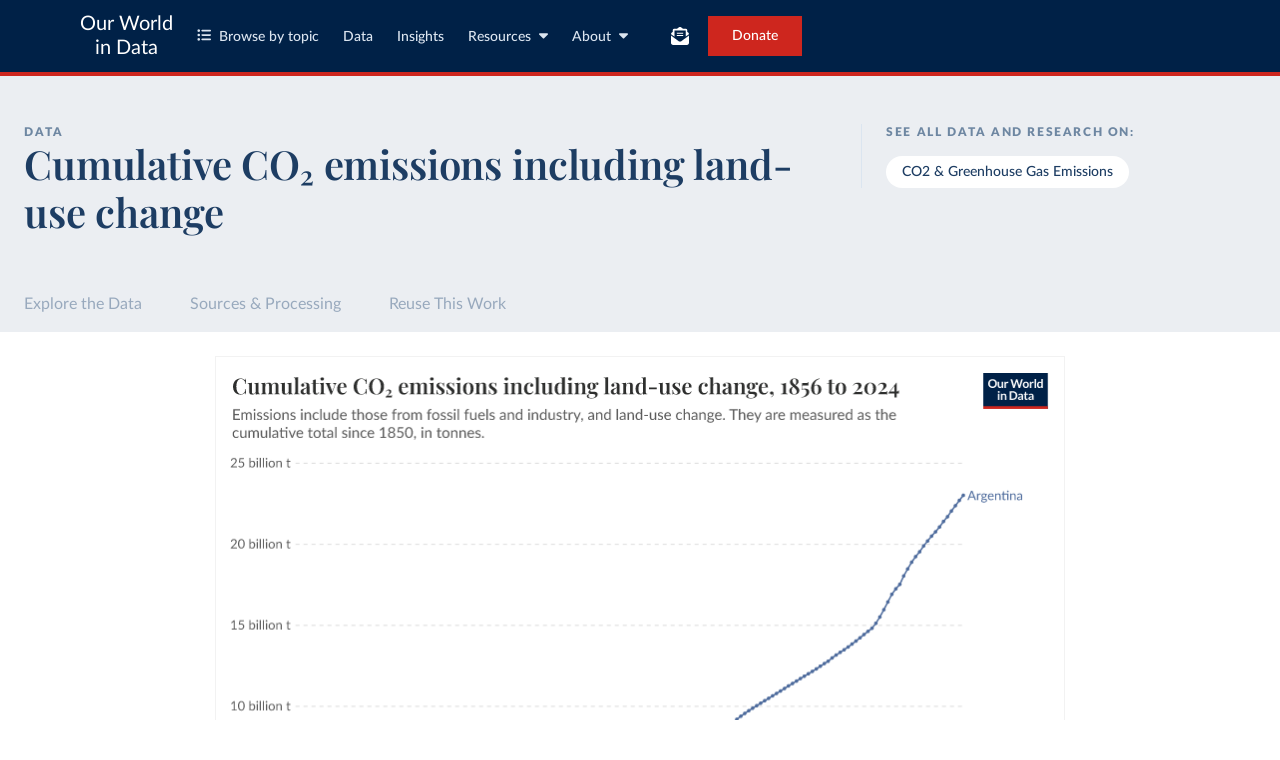

--- FILE ---
content_type: text/html; charset=utf-8
request_url: https://ourworldindata.org/grapher/cumulative-co2-including-land?tab=chart&country=ARG
body_size: 13958
content:
<!doctype html><html lang="en" class="js-disabled"><head><meta name="viewport" content="width=device-width, initial-scale=1, minimum-scale=1"/><title>Cumulative CO₂ emissions including land-use change - Our World in Data</title><meta name="description" content="Emissions include those from fossil fuels and industry, and land-use change. They are measured as the cumulative total since 1850, in tonnes."/><link rel="canonical" href="https://ourworldindata.org/grapher/cumulative-co2-including-land"/><link rel="alternate" type="application/atom+xml" href="/atom.xml" title="Atom feed for Our World in Data"/><link rel="archives" href="https://archive.ourworldindata.org/20251204-133459/grapher/cumulative-co2-including-land.html" title="Archived version of this chart as of 2025-12-04" data-archival-date="20251204-133459"/><link rel="apple-touch-icon" sizes="180x180" href="/apple-touch-icon.png"/><link rel="preload" href="/fonts/LatoLatin-Regular.woff2" as="font" type="font/woff2" crossorigin="anonymous"/><meta property="og:url" content="https://ourworldindata.org/grapher/cumulative-co2-including-land?tab=chart&country=ARG" /><meta property="og:title" content="Cumulative CO₂ emissions including land-use change"/><meta property="og:description" content="Emissions include those from fossil fuels and industry, and land-use change. They are measured as the cumulative total since 1850, in tonnes."/><meta property="og:image" content="https://ourworldindata.org/grapher/cumulative-co2-including-land.png?imType=og&tab=chart&country=ARG" /><meta property="og:site_name" content="Our World in Data"/><meta name="twitter:card" content="summary_large_image"/><meta name="twitter:site" content="@OurWorldInData"/><meta name="twitter:creator" content="@OurWorldInData"/><meta name="twitter:title" content="Cumulative CO₂ emissions including land-use change"/><meta name="twitter:description" content="Emissions include those from fossil fuels and industry, and land-use change. They are measured as the cumulative total since 1850, in tonnes."/><meta name="twitter:image" content="https://ourworldindata.org/grapher/cumulative-co2-including-land.png?imType=twitter&tab=chart&country=ARG" /><link rel="modulepreload" href="/assets/owid.mjs"/><link rel="preload" href="https://cdnjs.cloudflare.com/polyfill/v3/polyfill.min.js?version=4.8.0&amp;features=es2022,es2023" as="script" data-cloudflare-disable-early-hints="true"/><link rel="preload" href="/assets/owid.css" as="style"/><meta property="og:image:width" content="1200"/><meta property="og:image:height" content="628"/><link rel="preconnect" href="https://api.ourworldindata.org"/><link rel="preload" href="https://api.ourworldindata.org/v1/indicators/1119885.data.json" as="fetch" crossorigin="anonymous"/><link rel="preload" href="https://api.ourworldindata.org/v1/indicators/1119885.metadata.json" as="fetch" crossorigin="anonymous"/><link rel="preload" href="/fonts/PlayfairDisplayLatin-SemiBold.woff2" as="font" type="font/woff2" crossorigin="anonymous"/><link rel="stylesheet" href="/assets/owid.css"/><script>if (window != window.top) document.documentElement.classList.add('IsInIframe')</script><script>
function setJSEnabled(enabled) {
    var elem = window.document.documentElement;
    if (enabled) {
        elem.classList.remove("js-disabled");
        elem.classList.add("js-enabled");
    } else {
        elem.classList.remove("js-enabled");
        elem.classList.add("js-disabled");
    }
}
if ("noModule" in HTMLScriptElement.prototype) {
    setJSEnabled(true);
} else {
    setJSEnabled(false);
}
window.onerror = function (err, url) {
    var isOurSyntaxError = typeof err === "string" && err.indexOf("SyntaxError") > -1 && url.indexOf("https://ourworldindata.org") > -1;
    if (isOurSyntaxError) {
        console.error("Caught global syntax error", err, url);
        setJSEnabled(false);
    }
}</script><script>/* Prepare Google Tag Manager */
window.dataLayer = window.dataLayer || [];
function gtag(){dataLayer.push(arguments);}
gtag("consent","default",{"ad_storage":"denied","ad_user_data":"denied","ad_personalization":"denied","analytics_storage":"denied","wait_for_update":1000});
</script><script>/* Load Google Tag Manager */
(function(w,d,s,l,i){w[l]=w[l]||[];w[l].push({'gtm.start':
new Date().getTime(),event:'gtm.js'});var f=d.getElementsByTagName(s)[0],
j=d.createElement(s),dl=l!='dataLayer'?'&l='+l:'';j.async=true;j.src=
'https://www.googletagmanager.com/gtm.js?id='+i+dl;f.parentNode.insertBefore(j,f);
})(window,document,'script','dataLayer','GTM-N2D4V8S');</script></head><body class="DataPage"><header class="site-header"><div class="site-navigation-root"><div class="site-navigation"><div class="wrapper"><div class="site-navigation-bar"><div class="SiteNavigationToggle SiteNavigationToggle--mobile-menu hide-sm-up"><button aria-label="Toggle menu" class="SiteNavigationToggle__button"><svg aria-hidden="true" focusable="false" data-prefix="fas" data-icon="bars" class="svg-inline--fa fa-bars " role="img" xmlns="http://www.w3.org/2000/svg" viewBox="0 0 448 512"><path fill="currentColor" d="M0 96C0 78.3 14.3 64 32 64l384 0c17.7 0 32 14.3 32 32s-14.3 32-32 32L32 128C14.3 128 0 113.7 0 96zM0 256c0-17.7 14.3-32 32-32l384 0c17.7 0 32 14.3 32 32s-14.3 32-32 32L32 288c-17.7 0-32-14.3-32-32zM448 416c0 17.7-14.3 32-32 32L32 448c-17.7 0-32-14.3-32-32s14.3-32 32-32l384 0c17.7 0 32 14.3 32 32z"></path></svg></button></div><div class="site-logos"><div class="logo-owid"><a href="/">Our World<br/> in Data</a></div><div class="logos-wrapper"><a href="https://www.oxfordmartin.ox.ac.uk/global-development"><img src="/oms-logo.svg" alt="Oxford Martin School logo" loading="lazy" width="96" height="103"/></a><a href="https://www.ox.ac.uk/"><img src="/oxford-logo.svg" alt="University of Oxford logo" loading="lazy" width="96" height="103"/></a><a href="https://global-change-data-lab.org/"><img src="/gcdl-logo.svg" alt="Global Change Data Lab logo" loading="lazy" width="80" height="103"/></a></div></div><nav class="site-primary-links hide-sm-only"><ul><li><div class="SiteNavigationToggle topics"><button aria-label="Toggle topics menu" class="SiteNavigationToggle__button"><svg aria-hidden="true" focusable="false" data-prefix="fas" data-icon="list-ul" class="svg-inline--fa fa-list-ul " role="img" xmlns="http://www.w3.org/2000/svg" viewBox="0 0 512 512" style="margin-right:8px"><path fill="currentColor" d="M64 144a48 48 0 1 0 0-96 48 48 0 1 0 0 96zM192 64c-17.7 0-32 14.3-32 32s14.3 32 32 32l288 0c17.7 0 32-14.3 32-32s-14.3-32-32-32L192 64zm0 160c-17.7 0-32 14.3-32 32s14.3 32 32 32l288 0c17.7 0 32-14.3 32-32s-14.3-32-32-32l-288 0zm0 160c-17.7 0-32 14.3-32 32s14.3 32 32 32l288 0c17.7 0 32-14.3 32-32s-14.3-32-32-32l-288 0zM64 464a48 48 0 1 0 0-96 48 48 0 1 0 0 96zm48-208a48 48 0 1 0 -96 0 48 48 0 1 0 96 0z"></path></svg>Browse by topic</button></div></li><li><a href="/search">Data</a></li><li><a href="/data-insights">Insights</a></li><li class="with-relative-dropdown"><div class="SiteNavigationToggle"><button aria-label="Toggle resources menu" class="SiteNavigationToggle__button">Resources<svg aria-hidden="true" focusable="false" data-prefix="fas" data-icon="caret-down" class="svg-inline--fa fa-caret-down SiteNavigationToggle__caret" role="img" xmlns="http://www.w3.org/2000/svg" viewBox="0 0 320 512"><path fill="currentColor" d="M137.4 374.6c12.5 12.5 32.8 12.5 45.3 0l128-128c9.2-9.2 11.9-22.9 6.9-34.9s-16.6-19.8-29.6-19.8L32 192c-12.9 0-24.6 7.8-29.6 19.8s-2.2 25.7 6.9 34.9l128 128z"></path></svg></button></div></li><li class="with-relative-dropdown"><div class="SiteNavigationToggle"><button aria-label="Toggle about menu" class="SiteNavigationToggle__button">About<svg aria-hidden="true" focusable="false" data-prefix="fas" data-icon="caret-down" class="svg-inline--fa fa-caret-down SiteNavigationToggle__caret" role="img" xmlns="http://www.w3.org/2000/svg" viewBox="0 0 320 512"><path fill="currentColor" d="M137.4 374.6c12.5 12.5 32.8 12.5 45.3 0l128-128c9.2-9.2 11.9-22.9 6.9-34.9s-16.6-19.8-29.6-19.8L32 192c-12.9 0-24.6 7.8-29.6 19.8s-2.2 25.7 6.9 34.9l128 128z"></path></svg></button></div></li></ul></nav><div class="site-search-cta"><div class="SiteSearchNavigation"><div id="autocomplete"></div></div><div class="SiteNavigationToggle newsletter-subscription"><button aria-label="Toggle subscribe menu" class="SiteNavigationToggle__button"><span class="hide-lg-down">Subscribe</span><svg aria-hidden="true" focusable="false" data-prefix="fas" data-icon="envelope-open-text" class="svg-inline--fa fa-envelope-open-text hide-lg-up" role="img" xmlns="http://www.w3.org/2000/svg" viewBox="0 0 512 512"><path fill="currentColor" d="M215.4 96L144 96l-36.2 0L96 96l0 8.8L96 144l0 40.4 0 89L.2 202.5c1.6-18.1 10.9-34.9 25.7-45.8L48 140.3 48 96c0-26.5 21.5-48 48-48l76.6 0 49.9-36.9C232.2 3.9 243.9 0 256 0s23.8 3.9 33.5 11L339.4 48 416 48c26.5 0 48 21.5 48 48l0 44.3 22.1 16.4c14.8 10.9 24.1 27.7 25.7 45.8L416 273.4l0-89 0-40.4 0-39.2 0-8.8-11.8 0L368 96l-71.4 0-81.3 0zM0 448L0 242.1 217.6 403.3c11.1 8.2 24.6 12.7 38.4 12.7s27.3-4.4 38.4-12.7L512 242.1 512 448s0 0 0 0c0 35.3-28.7 64-64 64L64 512c-35.3 0-64-28.7-64-64c0 0 0 0 0 0zM176 160l160 0c8.8 0 16 7.2 16 16s-7.2 16-16 16l-160 0c-8.8 0-16-7.2-16-16s7.2-16 16-16zm0 64l160 0c8.8 0 16 7.2 16 16s-7.2 16-16 16l-160 0c-8.8 0-16-7.2-16-16s7.2-16 16-16z"></path></svg></button></div><a href="/donate" class="donate" data-track-note="header_navigation">Donate</a></div></div></div></div></div></header><main><script>window._OWID_DATAPAGEV2_PROPS = {"datapageData":{"status":"draft","title":{"title":"Cumulative CO₂ emissions including land-use change"},"descriptionShort":"Total cumulative emissions of carbon dioxide (CO₂), including land-use change, since the first year of available data, measured in tonnes.","topicTagsLinks":["CO2 & Greenhouse Gas Emissions"],"attributions":["Global Carbon Budget (2025)"],"descriptionKey":["This data is based on territorial emissions, meaning the emissions produced within a country's borders, but not those from imported goods. For example, emissions from imported steel are counted in the country where the steel is produced. To learn more and look at emissions adjusted for trade, read our article: [How do CO₂ emissions compare when we adjust for trade?](https://ourworldindata.org/consumption-based-co2)","Emissions from international aviation and shipping are not included in the data for any individual country or region. They are only counted in the global total."],"descriptionProcessing":"- Global emissions are converted from tonnes of carbon to tonnes of carbon dioxide (CO₂) using a factor of 3.664. This is the conversion factor [recommended by the Global Carbon Project](https://globalcarbonbudgetdata.org/downloads/jGJH0-data/Global+Carbon+Budget+v2024+Dataset+Descriptions.pdf). It reflects that one tonne of carbon, when fully oxidized, forms 3.664 tonnes of CO₂, based on the relative molecular weights of carbon and oxygen in CO₂.\n- Emissions from the 1991 Kuwaiti oil fires are included in Kuwait's emissions for that year.","owidProcessingLevel":"major","dateRange":"1850-2024","lastUpdated":"2025-11-13","nextUpdate":"2026-11-13","allCharts":[],"relatedResearch":[],"origins":[{"id":9002,"titleSnapshot":"Global Carbon Budget - Fossil CO2 emissions","title":"Global Carbon Budget","description":"The Global Carbon Budget was established by the Global Carbon Project (GCP) to track global carbon emissions and sinks.\n\nThis dataset makes it possible to assess whether countries are making progress toward the goals of the Paris Agreement and is widely recognized as the most comprehensive report of its kind.\n\nSince 2001, the GCP has published estimates of global and national fossil CO₂ emissions. Initially, these were simple republished data from other sources, but over time, refinements were made based on feedback and correction of inaccuracies.\n","producer":"Global Carbon Project","citationFull":"Andrew, R. M., & Peters, G. P. (2025). The Global Carbon Project's fossil CO2 emissions dataset (2025v15) [Data set]. Zenodo. https://doi.org/10.5281/zenodo.17417124\n\nThe data files of the Global Carbon Budget can be found at: https://globalcarbonbudget.org/carbonbudget/\n\nFor more details, see the original paper:\nFriedlingstein, P., O'Sullivan, M., Jones, M. W., Andrew, R. M., Bakker, D. C. E., Hauck, J., Landschützer, P., Le Quéré, C., Luijkx, I. T., Peters, G. P., Peters, W., Pongratz, J., Schwingshackl, C., Sitch, S., Canadell, J. G., Ciais, P., Jackson, R. B., Alin, S. R., Anthoni, P., Barbero, L., Bates, N. R., Becker, M., Bellouin, N., Decharme, B., Bopp, L., Brasika, I. B. M., Cadule, P., Chamberlain, M. A., Chandra, N., Chau, T.-T.-T., Chevallier, F., Chini, L. P., Cronin, M., Dou, X., Enyo, K., Evans, W., Falk, S., Feely, R. A., Feng, L., Ford, D. J., Gasser, T., Ghattas, J., Gkritzalis, T., Grassi, G., Gregor, L., Gruber, N., Gürses, Ö., Harris, I., Hefner, M., Heinke, J., Houghton, R. A., Hurtt, G. C., Iida, Y., Ilyina, T., Jacobson, A. R., Jain, A., Jarníková, T., Jersild, A., Jiang, F., Jin, Z., Joos, F., Kato, E., Keeling, R. F., Kennedy, D., Klein Goldewijk, K., Knauer, J., Korsbakken, J. I., Körtzinger, A., Lan, X., Lefèvre, N., Li, H., Liu, J., Liu, Z., Ma, L., Marland, G., Mayot, N., McGuire, P. C., McKinley, G. A., Meyer, G., Morgan, E. J., Munro, D. R., Nakaoka, S.-I., Niwa, Y., O'Brien, K. M., Olsen, A., Omar, A. M., Ono, T., Paulsen, M., Pierrot, D., Pocock, K., Poulter, B., Powis, C. M., Rehder, G., Resplandy, L., Robertson, E., Rödenbeck, C., Rosan, T. M., Schwinger, J., Séférian, R., Smallman, T. L., Smith, S. M., Sospedra-Alfonso, R., Sun, Q., Sutton, A. J., Sweeney, C., Takao, S., Tans, P. P., Tian, H., Tilbrook, B., Tsujino, H., Tubiello, F., van der Werf, G. R., van Ooijen, E., Wanninkhof, R., Watanabe, M., Wimart-Rousseau, C., Yang, D., Yang, X., Yuan, W., Yue, X., Zaehle, S., Zeng, J., and Zheng, B.: Global Carbon Budget 2023, Earth Syst. Sci. Data, 15, 5301-5369, https://doi.org/10.5194/essd-15-5301-2023, 2023.","attribution":"Global Carbon Budget (2025)","versionProducer":"v15","urlMain":"https://globalcarbonbudget.org/","dateAccessed":"2025-11-13","datePublished":"2025-11-13","license":{"url":"https://doi.org/10.5281/zenodo.5569234","name":"CC BY 4.0"}},{"id":9430,"titleSnapshot":"Global Carbon Budget - National emissions","title":"Global Carbon Budget","description":"The Global Carbon Budget was established by the Global Carbon Project (GCP) to track global carbon emissions and sinks.\n\nThis dataset makes it possible to assess whether countries are making progress toward the goals of the Paris Agreement and is widely recognized as the most comprehensive report of its kind.\n\nSince 2001, the GCP has published estimates of global and national fossil CO₂ emissions. Initially, these were simple republished data from other sources, but over time, refinements were made based on feedback and correction of inaccuracies.\n","producer":"Global Carbon Project","citationFull":"Andrew, R. M., & Peters, G. P. (2025). The Global Carbon Project's fossil CO2 emissions dataset (2025v15) [Data set]. Zenodo. https://doi.org/10.5281/zenodo.17417124\n\nThe data files of the Global Carbon Budget can be found at: https://globalcarbonbudget.org/carbonbudget/\n\nFriedlingstein, P., O'Sullivan, M., Jones, M. W., Andrew, R. M., Hauck, J., Landschützer, P., Le Quéré, C., Li, H., Luijkx, I. T., Olsen, A., Peters, G. P., Peters, W., Pongratz, J., Schwingshackl, C., Sitch, S., Canadell, J. G., Ciais, P., Jackson, R. B., Alin, S. R., Arneth, A., Arora, V., Bates, N. R., Becker, M., Bellouin, N., Berghoff, C. F., Bittig, H. C., Bopp, L., Cadule, P., Campbell, K., Chamberlain, M. A., Chandra, N., Chevallier, F., Chini, L. P., Colligan, T., Decayeux, J., Djeutchouang, L. M., Dou, X., Duran Rojas, C., Enyo, K., Evans, W., Fay, A. R., Feely, R. A., Ford, D. J., Foster, A., Gasser, T., Gehlen, M., Gkritzalis, T., Grassi, G., Gregor, L., Gruber, N., Gürses, Ö., Harris, I., Hefner, M., Heinke, J., Hurtt, G. C., Iida, Y., Ilyina, T., Jacobson, A. R., Jain, A. K., Jarníková, T., Jersild, A., Jiang, F., Jin, Z., Kato, E., Keeling, R. F., Klein Goldewijk, K., Knauer, J., Korsbakken, J. I., Lan, X., Lauvset, S. K., Lefèvre, N., Liu, Z., Liu, J., Ma, L., Maksyutov, S., Marland, G., Mayot, N., McGuire, P. C., Metzl, N., Monacci, N. M., Morgan, E. J., Nakaoka, S.-I., Neill, C., Niwa, Y., Nützel, T., Olivier, L., Ono, T., Palmer, P. I., Pierrot, D., Qin, Z., Resplandy, L., Roobaert, A., Rosan, T. M., Rödenbeck, C., Schwinger, J., Smallman, T. L., Smith, S. M., Sospedra-Alfonso, R., Steinhoff, T., Sun, Q., Sutton, A. J., Séférian, R., Takao, S., Tatebe, H., Tian, H., Tilbrook, B., Torres, O., Tourigny, E., Tsujino, H., Tubiello, F., van der Werf, G., Wanninkhof, R., Wang, X., Yang, D., Yang, X., Yu, Z., Yuan, W., Yue, X., Zaehle, S., Zeng, N., and Zeng, J.: Global Carbon Budget 2024, Earth Syst. Sci. Data, 17, 965-1039, https://doi.org/10.5194/essd-17-965-2025, 2025.","attribution":"Global Carbon Budget (2025)","versionProducer":"v15","urlMain":"https://globalcarbonbudget.org/","dateAccessed":"2025-11-13","datePublished":"2025-11-13","license":{"url":"https://www.icos-cp.eu/data-services/about-data-portal/data-license","name":"CC BY 4.0"}},{"id":9431,"titleSnapshot":"Global Carbon Budget - Land-use change emissions","title":"Global Carbon Budget","description":"The Global Carbon Budget was established by the Global Carbon Project (GCP) to track global carbon emissions and sinks.\n\nThis dataset makes it possible to assess whether countries are making progress toward the goals of the Paris Agreement and is widely recognized as the most comprehensive report of its kind.\n\nSince 2001, the GCP has published estimates of global and national fossil CO₂ emissions. Initially, these were simple republished data from other sources, but over time, refinements were made based on feedback and correction of inaccuracies.\n","producer":"Global Carbon Project","citationFull":"Andrew, R. M., & Peters, G. P. (2025). The Global Carbon Project's fossil CO2 emissions dataset (2025v15) [Data set]. Zenodo. https://doi.org/10.5281/zenodo.17417124\n\nThe data files of the Global Carbon Budget can be found at: https://globalcarbonbudget.org/carbonbudget/\n\nFriedlingstein, P., O'Sullivan, M., Jones, M. W., Andrew, R. M., Hauck, J., Landschützer, P., Le Quéré, C., Li, H., Luijkx, I. T., Olsen, A., Peters, G. P., Peters, W., Pongratz, J., Schwingshackl, C., Sitch, S., Canadell, J. G., Ciais, P., Jackson, R. B., Alin, S. R., Arneth, A., Arora, V., Bates, N. R., Becker, M., Bellouin, N., Berghoff, C. F., Bittig, H. C., Bopp, L., Cadule, P., Campbell, K., Chamberlain, M. A., Chandra, N., Chevallier, F., Chini, L. P., Colligan, T., Decayeux, J., Djeutchouang, L. M., Dou, X., Duran Rojas, C., Enyo, K., Evans, W., Fay, A. R., Feely, R. A., Ford, D. J., Foster, A., Gasser, T., Gehlen, M., Gkritzalis, T., Grassi, G., Gregor, L., Gruber, N., Gürses, Ö., Harris, I., Hefner, M., Heinke, J., Hurtt, G. C., Iida, Y., Ilyina, T., Jacobson, A. R., Jain, A. K., Jarníková, T., Jersild, A., Jiang, F., Jin, Z., Kato, E., Keeling, R. F., Klein Goldewijk, K., Knauer, J., Korsbakken, J. I., Lan, X., Lauvset, S. K., Lefèvre, N., Liu, Z., Liu, J., Ma, L., Maksyutov, S., Marland, G., Mayot, N., McGuire, P. C., Metzl, N., Monacci, N. M., Morgan, E. J., Nakaoka, S.-I., Neill, C., Niwa, Y., Nützel, T., Olivier, L., Ono, T., Palmer, P. I., Pierrot, D., Qin, Z., Resplandy, L., Roobaert, A., Rosan, T. M., Rödenbeck, C., Schwinger, J., Smallman, T. L., Smith, S. M., Sospedra-Alfonso, R., Steinhoff, T., Sun, Q., Sutton, A. J., Séférian, R., Takao, S., Tatebe, H., Tian, H., Tilbrook, B., Torres, O., Tourigny, E., Tsujino, H., Tubiello, F., van der Werf, G., Wanninkhof, R., Wang, X., Yang, D., Yang, X., Yu, Z., Yuan, W., Yue, X., Zaehle, S., Zeng, N., and Zeng, J.: Global Carbon Budget 2024, Earth Syst. Sci. Data, 17, 965-1039, https://doi.org/10.5194/essd-17-965-2025, 2025.","attribution":"Global Carbon Budget (2025)","versionProducer":"v15","urlMain":"https://globalcarbonbudget.org/","dateAccessed":"2025-11-13","datePublished":"2025-11-13","license":{"url":"https://www.icos-cp.eu/data-services/about-data-portal/data-license","name":"CC BY 4.0"}},{"id":9432,"titleSnapshot":"Global Carbon Budget - Global emissions","title":"Global Carbon Budget","description":"The Global Carbon Budget was established by the Global Carbon Project (GCP) to track global carbon emissions and sinks.\n\nThis dataset makes it possible to assess whether countries are making progress toward the goals of the Paris Agreement and is widely recognized as the most comprehensive report of its kind.\n\nSince 2001, the GCP has published estimates of global and national fossil CO₂ emissions. Initially, these were simple republished data from other sources, but over time, refinements were made based on feedback and correction of inaccuracies.\n","producer":"Global Carbon Project","citationFull":"Andrew, R. M., & Peters, G. P. (2025). The Global Carbon Project's fossil CO2 emissions dataset (2025v15) [Data set]. Zenodo. https://doi.org/10.5281/zenodo.17417124\n\nThe data files of the Global Carbon Budget can be found at: https://globalcarbonbudget.org/carbonbudget/\n\nFriedlingstein, P., O'Sullivan, M., Jones, M. W., Andrew, R. M., Hauck, J., Landschützer, P., Le Quéré, C., Li, H., Luijkx, I. T., Olsen, A., Peters, G. P., Peters, W., Pongratz, J., Schwingshackl, C., Sitch, S., Canadell, J. G., Ciais, P., Jackson, R. B., Alin, S. R., Arneth, A., Arora, V., Bates, N. R., Becker, M., Bellouin, N., Berghoff, C. F., Bittig, H. C., Bopp, L., Cadule, P., Campbell, K., Chamberlain, M. A., Chandra, N., Chevallier, F., Chini, L. P., Colligan, T., Decayeux, J., Djeutchouang, L. M., Dou, X., Duran Rojas, C., Enyo, K., Evans, W., Fay, A. R., Feely, R. A., Ford, D. J., Foster, A., Gasser, T., Gehlen, M., Gkritzalis, T., Grassi, G., Gregor, L., Gruber, N., Gürses, Ö., Harris, I., Hefner, M., Heinke, J., Hurtt, G. C., Iida, Y., Ilyina, T., Jacobson, A. R., Jain, A. K., Jarníková, T., Jersild, A., Jiang, F., Jin, Z., Kato, E., Keeling, R. F., Klein Goldewijk, K., Knauer, J., Korsbakken, J. I., Lan, X., Lauvset, S. K., Lefèvre, N., Liu, Z., Liu, J., Ma, L., Maksyutov, S., Marland, G., Mayot, N., McGuire, P. C., Metzl, N., Monacci, N. M., Morgan, E. J., Nakaoka, S.-I., Neill, C., Niwa, Y., Nützel, T., Olivier, L., Ono, T., Palmer, P. I., Pierrot, D., Qin, Z., Resplandy, L., Roobaert, A., Rosan, T. M., Rödenbeck, C., Schwinger, J., Smallman, T. L., Smith, S. M., Sospedra-Alfonso, R., Steinhoff, T., Sun, Q., Sutton, A. J., Séférian, R., Takao, S., Tatebe, H., Tian, H., Tilbrook, B., Torres, O., Tourigny, E., Tsujino, H., Tubiello, F., van der Werf, G., Wanninkhof, R., Wang, X., Yang, D., Yang, X., Yu, Z., Yuan, W., Yue, X., Zaehle, S., Zeng, N., and Zeng, J.: Global Carbon Budget 2024, Earth Syst. Sci. Data, 17, 965-1039, https://doi.org/10.5194/essd-17-965-2025, 2025.","attribution":"Global Carbon Budget (2025)","versionProducer":"v15","urlMain":"https://globalcarbonbudget.org/","dateAccessed":"2025-11-13","datePublished":"2025-11-13","license":{"url":"https://www.icos-cp.eu/data-services/about-data-portal/data-license","name":"CC BY 4.0"}}],"chartConfig":{"id":6273,"map":{"colorScale":{"baseColorScheme":"YlOrBr","binningStrategy":"manual","customNumericColors":["#8abcc3",null,null,null,null,null,null],"customNumericValues":[0,0,1000000000,3000000000,10000000000,30000000000,100000000000,300000000000,0],"customNumericColorsActive":true}},"tab":"map","note":"Emissions from land-use change can be positive or negative depending on whether carbon is emitted or sequestered.","slug":"cumulative-co2-including-land","title":"Cumulative CO₂ emissions including land-use change","yAxis":{"min":0},"$schema":"https://files.ourworldindata.org/schemas/grapher-schema.009.json","version":16,"subtitle":"Emissions include those from [fossil fuels and industry](#dod:fossilemissions), and [land-use change](#dod:land-use-change-emissions). They are measured as the cumulative total since 1850, in tonnes.","hasMapTab":true,"originUrl":"/co2-and-greenhouse-gas-emissions","dimensions":[{"property":"y","variableId":1119885}],"isPublished":true,"selectedEntityNames":["United States","United Kingdom","European Union (27)","China","India"]},"unit":"tonnes","primaryTopic":{"topicTag":"CO2 & Greenhouse Gas Emissions","citation":"Hannah Ritchie, Pablo Rosado, and Max Roser (2023) - “CO₂ and Greenhouse Gas Emissions”"},"hasDataInsights":true},"faqEntries":{"faqs":[]},"canonicalUrl":"https://ourworldindata.org/grapher/cumulative-co2-including-land","tagToSlugMap":{"CO2 & Greenhouse Gas Emissions":"co2-and-greenhouse-gas-emissions"},"imageMetadata":{}}</script><div id="owid-datapageJson-root"><div class="DataPageContent__grapher-for-embed"><div class="GrapherWithFallback full-width-on-mobile"><figure class="grapherPreview GrapherWithFallback__fallback"><picture data-owid-populate-url-params="true"><source id="grapher-preview-source" srcSet="/grapher/cumulative-co2-including-land.png?tab=chart&country=ARG&imWidth=850 850w, /grapher/cumulative-co2-including-land.png?tab=chart&country=ARG&imWidth=1700 1700w" sizes="(max-width: 850px) 100vw, 850px" /><img class="GrapherImage" src="/grapher/cumulative-co2-including-land.png?tab=chart&country=ARG" width="850" height="600" loading="lazy" /></picture></figure></div></div><div class="DataPageContent grid grid-cols-12-full-width"><div class="bg-blue-10 span-cols-14"><div class="header__wrapper grid grid-cols-12-full-width"><div class="header__left col-start-2 span-cols-8 col-sm-start-2 span-sm-cols-12"><div class="header__supertitle">Data</div><h1 class="header__title">Cumulative CO₂ emissions including land-use change</h1><div class="header__source"></div></div><div class="header__right col-start-10 span-cols-4 col-sm-start-2 span-sm-cols-12"><div class="topic-tags__label">See all data and research on:</div><div class="topic-tags"><a class="topic-tag" href="/co2-and-greenhouse-gas-emissions">CO2 &amp; Greenhouse Gas Emissions</a></div></div></div></div><nav class="sticky-nav sticky-nav--dark span-cols-14 grid grid-cols-12-full-width"><style>
                    [id] {
                         scroll-margin-top:70px;
                    }
                    .wp-sticky-container {
                        top: 70px;
                    }</style><ul class="sticky-nav-container span-cols-12 col-start-2"><li><a tabindex="0" class="" href="#explore-the-data">Explore the Data</a></li><li><a tabindex="0" class="" href="#sources-and-processing">Sources &amp; Processing</a></li><li><a tabindex="0" class="" href="#reuse-this-work">Reuse This Work</a></li></ul></nav><div class="span-cols-14 grid grid-cols-12-full-width full-width--border"><div class="chart-key-info col-start-2 span-cols-12"><div class="GrapherWithFallback full-width-on-mobile" id="explore-the-data"><figure class="grapherPreview GrapherWithFallback__fallback"><picture data-owid-populate-url-params="true"><source id="grapher-preview-source" srcSet="/grapher/cumulative-co2-including-land.png?tab=chart&country=ARG&imWidth=850 850w, /grapher/cumulative-co2-including-land.png?tab=chart&country=ARG&imWidth=1700 1700w" sizes="(max-width: 850px) 100vw, 850px" /><img class="GrapherImage" src="/grapher/cumulative-co2-including-land.png?tab=chart&country=ARG" width="850" height="600" loading="lazy" /></picture></figure></div><div class="grid exp-data-page-insight-btns-2--treat00--show"><div class="insight-links__items span-cols-4 span-lg-cols-4 span-sm-cols-12"><a href="#about-this-data" class="owid-btn owid-btn--solid-blue" data-track-note="btn_click__about_the_data"><span>Data sources and processing</span><svg aria-hidden="true" focusable="false" data-prefix="fas" data-icon="arrow-down" class="svg-inline--fa fa-arrow-down owid-btn--icon-right" role="img" xmlns="http://www.w3.org/2000/svg" viewBox="0 0 384 512"><path fill="currentColor" d="M169.4 470.6c12.5 12.5 32.8 12.5 45.3 0l160-160c12.5-12.5 12.5-32.8 0-45.3s-32.8-12.5-45.3 0L224 370.8 224 64c0-17.7-14.3-32-32-32s-32 14.3-32 32l0 306.7L54.6 265.4c-12.5-12.5-32.8-12.5-45.3 0s-12.5 32.8 0 45.3l160 160z"></path></svg></a></div></div><div class="grid exp-data-page-insight-btns-2--treat10--show"><div class="insight-links__items span-cols-4 span-lg-cols-4 span-sm-cols-12"><a href="/data-insights?topic=CO2+%26+Greenhouse+Gas+Emissions" class="owid-btn owid-btn--solid-blue" data-track-note="btn_click__insights"><span>Insights about this data</span><svg aria-hidden="true" focusable="false" data-prefix="fas" data-icon="arrow-right" class="svg-inline--fa fa-arrow-right owid-btn--icon-right" role="img" xmlns="http://www.w3.org/2000/svg" viewBox="0 0 448 512"><path fill="currentColor" d="M438.6 278.6c12.5-12.5 12.5-32.8 0-45.3l-160-160c-12.5-12.5-32.8-12.5-45.3 0s-12.5 32.8 0 45.3L338.8 224 32 224c-17.7 0-32 14.3-32 32s14.3 32 32 32l306.7 0L233.4 393.4c-12.5 12.5-12.5 32.8 0 45.3s32.8 12.5 45.3 0l160-160z"></path></svg></a></div></div><div class="grid exp-data-page-insight-btns-2--treat01--show"><div class="insight-links__items span-cols-4 span-lg-cols-4 span-sm-cols-12"><a href="#about-this-data" class="owid-btn owid-btn--solid-blue" data-track-note="btn_click__about_the_data"><span>Data sources and processing</span><svg aria-hidden="true" focusable="false" data-prefix="fas" data-icon="arrow-down" class="svg-inline--fa fa-arrow-down owid-btn--icon-right" role="img" xmlns="http://www.w3.org/2000/svg" viewBox="0 0 384 512"><path fill="currentColor" d="M169.4 470.6c12.5 12.5 32.8 12.5 45.3 0l160-160c12.5-12.5 12.5-32.8 0-45.3s-32.8-12.5-45.3 0L224 370.8 224 64c0-17.7-14.3-32-32-32s-32 14.3-32 32l0 306.7L54.6 265.4c-12.5-12.5-32.8-12.5-45.3 0s-12.5 32.8 0 45.3l160 160z"></path></svg></a><a href="#research-and-writing" class="owid-btn owid-btn--solid-blue" data-track-note="btn_click__research_and_writing"><span>Related articles</span><svg aria-hidden="true" focusable="false" data-prefix="fas" data-icon="arrow-down" class="svg-inline--fa fa-arrow-down owid-btn--icon-right" role="img" xmlns="http://www.w3.org/2000/svg" viewBox="0 0 384 512"><path fill="currentColor" d="M169.4 470.6c12.5 12.5 32.8 12.5 45.3 0l160-160c12.5-12.5 12.5-32.8 0-45.3s-32.8-12.5-45.3 0L224 370.8 224 64c0-17.7-14.3-32-32-32s-32 14.3-32 32l0 306.7L54.6 265.4c-12.5-12.5-32.8-12.5-45.3 0s-12.5 32.8 0 45.3l160 160z"></path></svg></a><a href="#all-charts" class="owid-btn owid-btn--solid-blue" data-track-note="btn_click__related_charts"><span>Related charts</span><svg aria-hidden="true" focusable="false" data-prefix="fas" data-icon="arrow-down" class="svg-inline--fa fa-arrow-down owid-btn--icon-right" role="img" xmlns="http://www.w3.org/2000/svg" viewBox="0 0 384 512"><path fill="currentColor" d="M169.4 470.6c12.5 12.5 32.8 12.5 45.3 0l160-160c12.5-12.5 12.5-32.8 0-45.3s-32.8-12.5-45.3 0L224 370.8 224 64c0-17.7-14.3-32-32-32s-32 14.3-32 32l0 306.7L54.6 265.4c-12.5-12.5-32.8-12.5-45.3 0s-12.5 32.8 0 45.3l160 160z"></path></svg></a></div></div><div class="grid exp-data-page-insight-btns-2--treat11--show"><div class="insight-links__items span-cols-4 span-lg-cols-4 span-sm-cols-12"><a href="/data-insights?topic=CO2+%26+Greenhouse+Gas+Emissions" class="owid-btn owid-btn--solid-blue" data-track-note="btn_click__insights"><span>Insights about this data</span><svg aria-hidden="true" focusable="false" data-prefix="fas" data-icon="arrow-right" class="svg-inline--fa fa-arrow-right owid-btn--icon-right" role="img" xmlns="http://www.w3.org/2000/svg" viewBox="0 0 448 512"><path fill="currentColor" d="M438.6 278.6c12.5-12.5 12.5-32.8 0-45.3l-160-160c-12.5-12.5-32.8-12.5-45.3 0s-12.5 32.8 0 45.3L338.8 224 32 224c-17.7 0-32 14.3-32 32s14.3 32 32 32l306.7 0L233.4 393.4c-12.5 12.5-12.5 32.8 0 45.3s32.8 12.5 45.3 0l160-160z"></path></svg></a><a href="#research-and-writing" class="owid-btn owid-btn--solid-blue" data-track-note="btn_click__research_and_writing"><span>Related articles</span><svg aria-hidden="true" focusable="false" data-prefix="fas" data-icon="arrow-down" class="svg-inline--fa fa-arrow-down owid-btn--icon-right" role="img" xmlns="http://www.w3.org/2000/svg" viewBox="0 0 384 512"><path fill="currentColor" d="M169.4 470.6c12.5 12.5 32.8 12.5 45.3 0l160-160c12.5-12.5 12.5-32.8 0-45.3s-32.8-12.5-45.3 0L224 370.8 224 64c0-17.7-14.3-32-32-32s-32 14.3-32 32l0 306.7L54.6 265.4c-12.5-12.5-32.8-12.5-45.3 0s-12.5 32.8 0 45.3l160 160z"></path></svg></a><a href="#all-charts" class="owid-btn owid-btn--solid-blue" data-track-note="btn_click__related_charts"><span>Related charts</span><svg aria-hidden="true" focusable="false" data-prefix="fas" data-icon="arrow-down" class="svg-inline--fa fa-arrow-down owid-btn--icon-right" role="img" xmlns="http://www.w3.org/2000/svg" viewBox="0 0 384 512"><path fill="currentColor" d="M169.4 470.6c12.5 12.5 32.8 12.5 45.3 0l160-160c12.5-12.5 12.5-32.8 0-45.3s-32.8-12.5-45.3 0L224 370.8 224 64c0-17.7-14.3-32-32-32s-32 14.3-32 32l0 306.7L54.6 265.4c-12.5-12.5-32.8-12.5-45.3 0s-12.5 32.8 0 45.3l160 160z"></path></svg></a></div></div><div class="wrapper-about-this-data grid grid-cols-12 exp-data-page-insight-btns-2--control1--hide exp-data-page-insight-btns-2--treat00--hide exp-data-page-insight-btns-2--treat10--hide exp-data-page-insight-btns-2--treat01--hide exp-data-page-insight-btns-2--treat11--hide exp-data-page-insight-btns-2--treat20--hide exp-data-page-insight-btns-2--treat21--hide"><h2 id="about-this-data" class="key-info__title span-cols-12">What you should know about this indicator</h2><div class="col-start-1 span-cols-8 span-lg-cols-7 span-sm-cols-12"><div class="key-info__content"><div class="key-info__key-description"><ul><li>This data is based on territorial emissions, meaning the emissions produced within a country&#x27;s borders, but not those from imported goods. For example, emissions from imported steel are counted in the country where the steel is produced. To learn more and look at emissions adjusted for trade, read our article: <a href="https://ourworldindata.org/consumption-based-co2">How do CO₂ emissions compare when we adjust for trade?</a></li><li>Emissions from international aviation and shipping are not included in the data for any individual country or region. They are only counted in the global total.</li></ul></div><div class="key-info__expandable-descriptions"></div></div></div><div class="key-info__right span-cols-4 span-lg-cols-5 span-sm-cols-12"><div class="key-data-block grid grid-cols-4 grid-sm-cols-12"><div class="key-data span-cols-4 span-sm-cols-12"><div class="key-data-description-short__title">Cumulative CO₂ emissions including land-use change</div><div class="key-data-description-short__title-fragments"></div><div>Total cumulative emissions of carbon dioxide (CO₂), including land-use change, since the first year of available data, measured in tonnes.</div></div><div class="key-data span-cols-4 span-sm-cols-12"><div class="key-data__title">Source</div><div>Global Carbon Budget (2025)<!-- --> – <a href="#sources-and-processing">with major processing</a> <!-- -->by Our World in Data</div></div><div class="key-data span-cols-2 span-sm-cols-6"><div class="key-data__title">Last updated</div><div>November 13, 2025</div></div><div class="key-data span-cols-2 span-sm-cols-6"><div class="key-data__title">Next expected update</div><div>November 2026</div></div><div class="key-data span-cols-2 span-sm-cols-6"><div class="key-data__title">Date range</div><div>1850–2024</div></div><div class="key-data span-cols-2 span-sm-cols-6"><div class="key-data__title">Unit</div><div>tonnes</div></div></div></div></div></div></div><div class="col-start-2 span-cols-12"></div><div class="col-start-2 span-cols-12"><div class="wrapper-about-this-data grid grid-cols-12 exp-data-page-insight-btns-2--control1--show exp-data-page-insight-btns-2--treat00--show exp-data-page-insight-btns-2--treat10--show exp-data-page-insight-btns-2--treat01--show exp-data-page-insight-btns-2--treat11--show exp-data-page-insight-btns-2--treat20--show exp-data-page-insight-btns-2--treat21--show"><h2 id="" class="key-info__title span-cols-12">What you should know about this indicator</h2><div class="col-start-1 span-cols-8 span-lg-cols-7 span-sm-cols-12"><div class="key-info__content"><div class="key-info__key-description"><ul><li>This data is based on territorial emissions, meaning the emissions produced within a country&#x27;s borders, but not those from imported goods. For example, emissions from imported steel are counted in the country where the steel is produced. To learn more and look at emissions adjusted for trade, read our article: <a href="https://ourworldindata.org/consumption-based-co2">How do CO₂ emissions compare when we adjust for trade?</a></li><li>Emissions from international aviation and shipping are not included in the data for any individual country or region. They are only counted in the global total.</li></ul></div><div class="key-info__expandable-descriptions"></div></div></div><div class="key-info__right span-cols-4 span-lg-cols-5 span-sm-cols-12"><div class="key-data-block grid grid-cols-4 grid-sm-cols-12"><div class="key-data span-cols-4 span-sm-cols-12"><div class="key-data-description-short__title">Cumulative CO₂ emissions including land-use change</div><div class="key-data-description-short__title-fragments"></div><div>Total cumulative emissions of carbon dioxide (CO₂), including land-use change, since the first year of available data, measured in tonnes.</div></div><div class="key-data span-cols-4 span-sm-cols-12"><div class="key-data__title">Source</div><div>Global Carbon Budget (2025)<!-- --> – <a href="#sources-and-processing">with major processing</a> <!-- -->by Our World in Data</div></div><div class="key-data span-cols-2 span-sm-cols-6"><div class="key-data__title">Last updated</div><div>November 13, 2025</div></div><div class="key-data span-cols-2 span-sm-cols-6"><div class="key-data__title">Next expected update</div><div>November 2026</div></div><div class="key-data span-cols-2 span-sm-cols-6"><div class="key-data__title">Date range</div><div>1850–2024</div></div><div class="key-data span-cols-2 span-sm-cols-6"><div class="key-data__title">Unit</div><div>tonnes</div></div></div></div></div></div><div class="MetadataSection span-cols-14 grid grid-cols-12-full-width"><div class="col-start-2 span-cols-12"><div class="section-wrapper grid"><h2 class="data-sources-processing__title span-cols-2 span-lg-cols-3 col-md-start-2 span-md-cols-10 col-sm-start-1 span-sm-cols-12" id="sources-and-processing">Sources and processing</h2><div class="data-sources grid span-cols-12"><h3 class="data-sources__heading span-cols-2 span-lg-cols-3 col-md-start-2 span-md-cols-10 col-sm-start-1 span-sm-cols-12">This data is based on the following sources</h3><div class="col-start-4 span-cols-6 col-lg-start-5 span-lg-cols-7 col-md-start-2 span-md-cols-10 col-sm-start-1 span-sm-cols-12"><div class="indicator-sources indicator-sources--single"><details class="ExpandableToggle ExpandableToggle--teaser"><summary class="ExpandableToggle__container"><div class="ExpandableToggle__button"><div><h4 class="ExpandableToggle__title">Global Carbon Project – Global Carbon Budget</h4></div><svg aria-hidden="true" focusable="false" data-prefix="fas" data-icon="plus" class="svg-inline--fa fa-plus ExpandableToggle__icon ExpandableToggle__icon--expand" role="img" xmlns="http://www.w3.org/2000/svg" viewBox="0 0 448 512"><path fill="currentColor" d="M256 80c0-17.7-14.3-32-32-32s-32 14.3-32 32l0 144L48 224c-17.7 0-32 14.3-32 32s14.3 32 32 32l144 0 0 144c0 17.7 14.3 32 32 32s32-14.3 32-32l0-144 144 0c17.7 0 32-14.3 32-32s-14.3-32-32-32l-144 0 0-144z"></path></svg><svg aria-hidden="true" focusable="false" data-prefix="fas" data-icon="minus" class="svg-inline--fa fa-minus ExpandableToggle__icon ExpandableToggle__icon--collapse" role="img" xmlns="http://www.w3.org/2000/svg" viewBox="0 0 448 512"><path fill="currentColor" d="M432 256c0 17.7-14.3 32-32 32L48 288c-17.7 0-32-14.3-32-32s14.3-32 32-32l352 0c17.7 0 32 14.3 32 32z"></path></svg></div><div class="ExpandableToggle__teaser" inert=""><div class="source"><div class="description"><p>The Global Carbon Budget was established by the Global Carbon Project (GCP) to track global carbon emissions and sinks.</p>
<p>This dataset makes it possible to assess whether countries are making progress toward the goals of the Paris Agreement and is widely recognized as the most comprehensive report of its kind.</p>
<p>Since 2001, the GCP has published estimates of global and national fossil CO₂ emissions. Initially, these were simple republished data from other sources, but over time, refinements were made based on feedback and correction of inaccuracies.</p></div><div class="source-key-data-blocks"><div class="source-key-data"><div class="source-key-data__title">Retrieved on</div><div class="source-key-data__content">November 13, 2025</div></div><div class="source-key-data"><div class="source-key-data__title">Retrieved from</div><div class="source-key-data__content"><span><a href="https://globalcarbonbudget.org/">https://globalcarbonbudget.org/</a></span></div></div><div class="source-key-data source-key-data-citation source-key-data--span-2"><div class="source-key-data__title">Citation</div><div class="source-key-data__content">This is the citation of the original data obtained from the source, prior to any processing or adaptation by Our World in Data.<!-- --> <!-- -->To cite data downloaded from this page, please use the suggested citation given in<!-- --> <a href="#reuse-this-work">Reuse This Work</a> <!-- -->below.<div class="wp-code-snippet wp-code-snippet--light"><pre class="wp-block-code"><code class="wp-code-snippet__code">Andrew, R. M., &amp; Peters, G. P. (2025). The Global Carbon Project&#x27;s fossil CO2 emissions dataset (2025v15) [Data set]. Zenodo. <a href="https://doi.org/10.5281/zenodo.17417124">https://doi.org/10.5281/zenodo.17417124</a>
<!-- -->The data files of the Global Carbon Budget can be found at: <a href="https://globalcarbonbudget.org/carbonbudget/">https://globalcarbonbudget.org/carbonbudget/</a>
<!-- -->For more details, see the original paper:
Friedlingstein, P., O&#x27;Sullivan, M., Jones, M. W., Andrew, R. M., Bakker, D. C. E., Hauck, J., Landschützer, P., Le Quéré, C., Luijkx, I. T., Peters, G. P., Peters, W., Pongratz, J., Schwingshackl, C., Sitch, S., Canadell, J. G., Ciais, P., Jackson, R. B., Alin, S. R., Anthoni, P., Barbero, L., Bates, N. R., Becker, M., Bellouin, N., Decharme, B., Bopp, L., Brasika, I. B. M., Cadule, P., Chamberlain, M. A., Chandra, N., Chau, T.-T.-T., Chevallier, F., Chini, L. P., Cronin, M., Dou, X., Enyo, K., Evans, W., Falk, S., Feely, R. A., Feng, L., Ford, D. J., Gasser, T., Ghattas, J., Gkritzalis, T., Grassi, G., Gregor, L., Gruber, N., Gürses, Ö., Harris, I., Hefner, M., Heinke, J., Houghton, R. A., Hurtt, G. C., Iida, Y., Ilyina, T., Jacobson, A. R., Jain, A., Jarníková, T., Jersild, A., Jiang, F., Jin, Z., Joos, F., Kato, E., Keeling, R. F., Kennedy, D., Klein Goldewijk, K., Knauer, J., Korsbakken, J. I., Körtzinger, A., Lan, X., Lefèvre, N., Li, H., Liu, J., Liu, Z., Ma, L., Marland, G., Mayot, N., McGuire, P. C., McKinley, G. A., Meyer, G., Morgan, E. J., Munro, D. R., Nakaoka, S.-I., Niwa, Y., O&#x27;Brien, K. M., Olsen, A., Omar, A. M., Ono, T., Paulsen, M., Pierrot, D., Pocock, K., Poulter, B., Powis, C. M., Rehder, G., Resplandy, L., Robertson, E., Rödenbeck, C., Rosan, T. M., Schwinger, J., Séférian, R., Smallman, T. L., Smith, S. M., Sospedra-Alfonso, R., Sun, Q., Sutton, A. J., Sweeney, C., Takao, S., Tans, P. P., Tian, H., Tilbrook, B., Tsujino, H., Tubiello, F., van der Werf, G. R., van Ooijen, E., Wanninkhof, R., Watanabe, M., Wimart-Rousseau, C., Yang, D., Yang, X., Yuan, W., Yue, X., Zaehle, S., Zeng, J., and Zheng, B.: Global Carbon Budget 2023, Earth Syst. Sci. Data, 15, 5301-5369, <a href="https://doi.org/10.5194/essd-15-5301-2023">https://doi.org/10.5194/essd-15-5301-2023</a>, 2023.</code></pre></div></div></div></div></div></div></summary><div class="ExpandableToggle__content"><div class="source"><div class="description"><p>The Global Carbon Budget was established by the Global Carbon Project (GCP) to track global carbon emissions and sinks.</p>
<p>This dataset makes it possible to assess whether countries are making progress toward the goals of the Paris Agreement and is widely recognized as the most comprehensive report of its kind.</p>
<p>Since 2001, the GCP has published estimates of global and national fossil CO₂ emissions. Initially, these were simple republished data from other sources, but over time, refinements were made based on feedback and correction of inaccuracies.</p></div><div class="source-key-data-blocks"><div class="source-key-data"><div class="source-key-data__title">Retrieved on</div><div class="source-key-data__content">November 13, 2025</div></div><div class="source-key-data"><div class="source-key-data__title">Retrieved from</div><div class="source-key-data__content"><span><a href="https://globalcarbonbudget.org/">https://globalcarbonbudget.org/</a></span></div></div><div class="source-key-data source-key-data-citation source-key-data--span-2"><div class="source-key-data__title">Citation</div><div class="source-key-data__content">This is the citation of the original data obtained from the source, prior to any processing or adaptation by Our World in Data.<!-- --> <!-- -->To cite data downloaded from this page, please use the suggested citation given in<!-- --> <a href="#reuse-this-work">Reuse This Work</a> <!-- -->below.<div class="wp-code-snippet wp-code-snippet--light"><pre class="wp-block-code"><code class="wp-code-snippet__code">Andrew, R. M., &amp; Peters, G. P. (2025). The Global Carbon Project&#x27;s fossil CO2 emissions dataset (2025v15) [Data set]. Zenodo. <a href="https://doi.org/10.5281/zenodo.17417124">https://doi.org/10.5281/zenodo.17417124</a>
<!-- -->The data files of the Global Carbon Budget can be found at: <a href="https://globalcarbonbudget.org/carbonbudget/">https://globalcarbonbudget.org/carbonbudget/</a>
<!-- -->For more details, see the original paper:
Friedlingstein, P., O&#x27;Sullivan, M., Jones, M. W., Andrew, R. M., Bakker, D. C. E., Hauck, J., Landschützer, P., Le Quéré, C., Luijkx, I. T., Peters, G. P., Peters, W., Pongratz, J., Schwingshackl, C., Sitch, S., Canadell, J. G., Ciais, P., Jackson, R. B., Alin, S. R., Anthoni, P., Barbero, L., Bates, N. R., Becker, M., Bellouin, N., Decharme, B., Bopp, L., Brasika, I. B. M., Cadule, P., Chamberlain, M. A., Chandra, N., Chau, T.-T.-T., Chevallier, F., Chini, L. P., Cronin, M., Dou, X., Enyo, K., Evans, W., Falk, S., Feely, R. A., Feng, L., Ford, D. J., Gasser, T., Ghattas, J., Gkritzalis, T., Grassi, G., Gregor, L., Gruber, N., Gürses, Ö., Harris, I., Hefner, M., Heinke, J., Houghton, R. A., Hurtt, G. C., Iida, Y., Ilyina, T., Jacobson, A. R., Jain, A., Jarníková, T., Jersild, A., Jiang, F., Jin, Z., Joos, F., Kato, E., Keeling, R. F., Kennedy, D., Klein Goldewijk, K., Knauer, J., Korsbakken, J. I., Körtzinger, A., Lan, X., Lefèvre, N., Li, H., Liu, J., Liu, Z., Ma, L., Marland, G., Mayot, N., McGuire, P. C., McKinley, G. A., Meyer, G., Morgan, E. J., Munro, D. R., Nakaoka, S.-I., Niwa, Y., O&#x27;Brien, K. M., Olsen, A., Omar, A. M., Ono, T., Paulsen, M., Pierrot, D., Pocock, K., Poulter, B., Powis, C. M., Rehder, G., Resplandy, L., Robertson, E., Rödenbeck, C., Rosan, T. M., Schwinger, J., Séférian, R., Smallman, T. L., Smith, S. M., Sospedra-Alfonso, R., Sun, Q., Sutton, A. J., Sweeney, C., Takao, S., Tans, P. P., Tian, H., Tilbrook, B., Tsujino, H., Tubiello, F., van der Werf, G. R., van Ooijen, E., Wanninkhof, R., Watanabe, M., Wimart-Rousseau, C., Yang, D., Yang, X., Yuan, W., Yue, X., Zaehle, S., Zeng, J., and Zheng, B.: Global Carbon Budget 2023, Earth Syst. Sci. Data, 15, 5301-5369, <a href="https://doi.org/10.5194/essd-15-5301-2023">https://doi.org/10.5194/essd-15-5301-2023</a>, 2023.</code></pre></div></div></div></div></div></div></details></div></div></div><div class="data-processing grid span-cols-12"><h3 class="data-processing__heading span-cols-2 span-lg-cols-3 col-md-start-2 span-md-cols-10 col-sm-start-1 span-sm-cols-12">How we process data at Our World in Data</h3><div class="col-start-4 span-cols-6 col-lg-start-5 span-lg-cols-7 col-md-start-2 span-md-cols-10 col-sm-start-1 span-sm-cols-12"><div class="indicator-processing"><div class="data-processing"><p>All data and visualizations on Our World in Data rely on data sourced from one or several original data providers. Preparing this original data involves several processing steps. Depending on the data, this can include standardizing country names and world region definitions, converting units, calculating derived indicators such as per capita measures, as well as adding or adapting metadata such as the name or the description given to an indicator.</p><p>At the link below you can find a detailed description of the structure of our data pipeline, including links to all the code used to prepare data across Our World in Data.</p></div><a href="https://docs.owid.io/projects/etl/" class="indicator-processing__link">Read about our data pipeline<svg aria-hidden="true" focusable="false" data-prefix="fas" data-icon="arrow-down" class="svg-inline--fa fa-arrow-down " role="img" xmlns="http://www.w3.org/2000/svg" viewBox="0 0 384 512"><path fill="currentColor" d="M169.4 470.6c12.5 12.5 32.8 12.5 45.3 0l160-160c12.5-12.5 12.5-32.8 0-45.3s-32.8-12.5-45.3 0L224 370.8 224 64c0-17.7-14.3-32-32-32s-32 14.3-32 32l0 306.7L54.6 265.4c-12.5-12.5-32.8-12.5-45.3 0s-12.5 32.8 0 45.3l160 160z"></path></svg></a><div class="indicator-processing-callout"><h5 class="indicator-processing-callout__title">Notes on our processing step for this indicator</h5><div class="indicator-processing-callout__content"><ul>
<li>Global emissions are converted from tonnes of carbon to tonnes of carbon dioxide (CO₂) using a factor of 3.664. This is the conversion factor <a href="https://globalcarbonbudgetdata.org/downloads/jGJH0-data/Global+Carbon+Budget+v2024+Dataset+Descriptions.pdf">recommended by the Global Carbon Project</a>. It reflects that one tonne of carbon, when fully oxidized, forms 3.664 tonnes of CO₂, based on the relative molecular weights of carbon and oxygen in CO₂.</li>
<li>Emissions from the 1991 Kuwaiti oil fires are included in Kuwait&#x27;s emissions for that year.</li>
</ul></div></div></div></div></div></div><div class="section-wrapper grid"><h2 class="reuse__title span-cols-2 span-lg-cols-3 col-md-start-2 span-md-cols-10 col-sm-start-1 span-sm-cols-12" id="reuse-this-work">Reuse this work</h2><div class="col-start-4 span-cols-6 col-lg-start-5 span-lg-cols-7 col-md-start-2 span-md-cols-10 col-sm-start-1 span-sm-cols-12"><ul class="reuse__content"><li class="reuse__list-item">All data produced by third-party providers and made available by Our World in Data are subject to the license terms from the original providers. Our work would not be possible without the data providers we rely on, so we ask you to always cite them appropriately (see below). This is crucial to allow data providers to continue doing their work, enhancing, maintaining and updating valuable data.</li><li class="reuse__list-item">All data, visualizations, and code produced by Our World in Data are completely open access under the<!-- --> <a href="https://creativecommons.org/licenses/by/4.0/" class="reuse__link">Creative Commons BY license</a>. You have the permission to use, distribute, and reproduce these in any medium, provided the source and authors are credited.</li></ul></div><div class="citations grid span-cols-12"><h3 class="citations__heading span-cols-2 span-lg-cols-3 col-md-start-2 span-md-cols-10 col-sm-start-1 span-sm-cols-12">Citations</h3><div class="col-start-4 span-cols-6 col-lg-start-5 span-lg-cols-7 col-md-start-2 span-md-cols-10 col-sm-start-1 span-sm-cols-12"><div class="citations-section"><h4 class="citation__how-to-header">How to cite this page</h4><p class="citation__paragraph">To cite this page overall, including any descriptions, FAQs or explanations of the data authored by Our World in Data, please use the following citation:</p><div class="wp-code-snippet wp-code-snippet--light"><pre class="wp-block-code"><code class="wp-code-snippet__code">“Data Page: Cumulative CO₂ emissions including land-use change”, part of the following publication: Hannah Ritchie, Pablo Rosado, and Max Roser (2023) - “CO₂ and Greenhouse Gas Emissions”. Data adapted from Global Carbon Project. Retrieved from <a href="https://archive.ourworldindata.org/20251204-133459/grapher/cumulative-co2-including-land.html">https://archive.ourworldindata.org/20251204-133459/grapher/cumulative-co2-including-land.html</a> [online resource] (archived on December 4, 2025).</code></pre></div></div><div class="citations-section"><h4 class="citation__how-to-header citation__how-to-header--data">How to cite this data</h4><div class="data-citation"><div class="data-citation__item"><p class="citation__paragraph"><span class="citation__type">In-line citation</span>If you have limited space (e.g. in data visualizations), you can use this abbreviated in-line citation:</p><div class="wp-code-snippet wp-code-snippet--light"><pre class="wp-block-code"><code class="wp-code-snippet__code">Global Carbon Budget (2025) – with major processing by Our World in Data</code></pre></div></div><div class="data-citation__item"><p class="citation__paragraph"><span class="citation__type">Full citation</span></p><div class="wp-code-snippet wp-code-snippet--light"><pre class="wp-block-code"><code class="wp-code-snippet__code">Global Carbon Budget (2025) – with major processing by Our World in Data. “Cumulative CO₂ emissions including land-use change” [dataset]. Global Carbon Project, “Global Carbon Budget v15” [original data]. Retrieved January 3, 2026 from <a href="https://archive.ourworldindata.org/20251204-133459/grapher/cumulative-co2-including-land.html">https://archive.ourworldindata.org/20251204-133459/grapher/cumulative-co2-including-land.html</a> (archived on December 4, 2025).</code></pre></div></div></div></div></div></div></div></div></div></div></div></main><section class="donate-footer grid grid-cols-12-full-width"><div class="donate-footer-inner span-cols-12 col-start-2"><div><h4>Our World in Data is free and accessible for everyone.</h4><p>Help us do this work by making a donation.</p></div><a href="/donate" class="owid-btn owid-btn--solid-vermillion body-2-semibold donate-button" data-track-note="donate_footer"><span>Donate now</span></a></div></section><footer class="site-footer grid grid-cols-12-full-width"><div class="footer-left span-cols-5 span-sm-cols-12 col-start-2 col-sm-start-2"><p class="body-3-medium">Our World in Data is a project of<!-- --> <a href="https://global-change-data-lab.org/">Global Change Data Lab</a>, a nonprofit based in the UK (Reg. Charity No. 1186433). Our charts, articles, and data are licensed under<!-- --> <a href="https://creativecommons.org/licenses/by/4.0/">CC BY</a>, unless stated otherwise. Tools and software we develop are open source under the<!-- --> <a href="https://github.com/owid/owid-grapher/blob/master/LICENSE.md">MIT license</a>. Third-party materials, including some charts and data, are subject to third-party licenses. See our<!-- --> <a href="/faqs">FAQs</a> for more details.</p><div class="affiliates"><div class="oxford-logos"><a href="https://www.oxfordmartin.ox.ac.uk/global-development"><img src="/oms-logo.svg" alt="Oxford Martin School logo" loading="lazy" width="96" height="103"/></a><a href="https://www.ox.ac.uk/"><img src="/oxford-logo.svg" alt="University of Oxford logo" loading="lazy" width="96" height="103"/></a><a href="https://global-change-data-lab.org/"><img src="/gcdl-logo.svg" alt="Global Change Data Lab logo" loading="lazy" width="80" height="103"/></a></div><a href="https://www.ycombinator.com"><img src="/yc-logo.svg" alt="Y Combinator logo" loading="lazy" width="123" height="30"/></a></div></div><div class="footer-right span-cols-6 span-sm-cols-12 col-start-8 col-sm-start-2 grid grid-cols-3 grid-sm-cols-2"><div class="footer-link-column"><h5 class="h5-black-caps">Explore</h5><ul class="footer-link-list"><li><a href="/#all-topics" class="body-3-medium" data-track-note="footer_navigation">Topics</a></li><li><a href="/search" class="body-3-medium" data-track-note="footer_navigation">Data</a></li><li><a href="/data-insights" class="body-3-medium" data-track-note="footer_navigation">Insights</a></li></ul><h5 class="h5-black-caps">Resources</h5><ul class="footer-link-list"><li><a href="/latest" class="body-3-medium" data-track-note="footer_navigation">Latest</a></li><li><a href="/sdgs" class="body-3-medium" data-track-note="footer_navigation">SDG Tracker</a></li><li><a href="/teaching" class="body-3-medium" data-track-note="footer_navigation">Teaching with OWID</a></li></ul></div><div class="footer-link-column"><h5 class="h5-black-caps">About</h5><ul class="footer-link-list"><li><a href="/about" class="body-3-medium" data-track-note="footer_navigation">About Us</a></li><li><a href="/organization" class="body-3-medium" data-track-note="footer_navigation">Organization</a></li><li><a href="/funding" class="body-3-medium" data-track-note="footer_navigation">Funding</a></li><li><a href="/team" class="body-3-medium" data-track-note="footer_navigation">Team</a></li><li><a href="/jobs" class="body-3-medium" data-track-note="footer_navigation">Jobs</a></li><li><a href="/faqs" class="body-3-medium" data-track-note="footer_navigation">FAQs</a></li></ul></div><div class="footer-link-column"><h5 class="h5-black-caps"><svg aria-hidden="true" focusable="false" data-prefix="fas" data-icon="rss" class="svg-inline--fa fa-rss " role="img" xmlns="http://www.w3.org/2000/svg" viewBox="0 0 448 512"><path fill="currentColor" d="M0 64C0 46.3 14.3 32 32 32c229.8 0 416 186.2 416 416c0 17.7-14.3 32-32 32s-32-14.3-32-32C384 253.6 226.4 96 32 96C14.3 96 0 81.7 0 64zM0 416a64 64 0 1 1 128 0A64 64 0 1 1 0 416zM32 160c159.1 0 288 128.9 288 288c0 17.7-14.3 32-32 32s-32-14.3-32-32c0-123.7-100.3-224-224-224c-17.7 0-32-14.3-32-32s14.3-32 32-32z"></path></svg>RSS Feeds</h5><ul class="footer-link-list"><li><a href="/atom.xml" class="body-3-medium" data-track-note="footer_navigation">Research &amp; Writing</a></li><li><a href="/atom-data-insights.xml" class="body-3-medium" data-track-note="footer_navigation">Data Insights</a></li></ul></div></div><div class="footer-base span-cols-12 col-start-2 grid grid-cols-2 grid-sm-cols-1"><div class="footer-base__socials"><h5 class="h5-black-caps">Follow us</h5><a href="https://x.com/ourworldindata" data-track-note="footer_social"><svg aria-hidden="true" focusable="false" data-prefix="fab" data-icon="x-twitter" class="svg-inline--fa fa-x-twitter " role="img" xmlns="http://www.w3.org/2000/svg" viewBox="0 0 512 512"><path fill="currentColor" d="M389.2 48h70.6L305.6 224.2 487 464H345L233.7 318.6 106.5 464H35.8L200.7 275.5 26.8 48H172.4L272.9 180.9 389.2 48zM364.4 421.8h39.1L151.1 88h-42L364.4 421.8z"></path></svg></a><a href="https://www.instagram.com/ourworldindata/" data-track-note="footer_social"><svg aria-hidden="true" focusable="false" data-prefix="fab" data-icon="instagram" class="svg-inline--fa fa-instagram " role="img" xmlns="http://www.w3.org/2000/svg" viewBox="0 0 448 512"><path fill="currentColor" d="M224.1 141c-63.6 0-114.9 51.3-114.9 114.9s51.3 114.9 114.9 114.9S339 319.5 339 255.9 287.7 141 224.1 141zm0 189.6c-41.1 0-74.7-33.5-74.7-74.7s33.5-74.7 74.7-74.7 74.7 33.5 74.7 74.7-33.6 74.7-74.7 74.7zm146.4-194.3c0 14.9-12 26.8-26.8 26.8-14.9 0-26.8-12-26.8-26.8s12-26.8 26.8-26.8 26.8 12 26.8 26.8zm76.1 27.2c-1.7-35.9-9.9-67.7-36.2-93.9-26.2-26.2-58-34.4-93.9-36.2-37-2.1-147.9-2.1-184.9 0-35.8 1.7-67.6 9.9-93.9 36.1s-34.4 58-36.2 93.9c-2.1 37-2.1 147.9 0 184.9 1.7 35.9 9.9 67.7 36.2 93.9s58 34.4 93.9 36.2c37 2.1 147.9 2.1 184.9 0 35.9-1.7 67.7-9.9 93.9-36.2 26.2-26.2 34.4-58 36.2-93.9 2.1-37 2.1-147.8 0-184.8zM398.8 388c-7.8 19.6-22.9 34.7-42.6 42.6-29.5 11.7-99.5 9-132.1 9s-102.7 2.6-132.1-9c-19.6-7.8-34.7-22.9-42.6-42.6-11.7-29.5-9-99.5-9-132.1s-2.6-102.7 9-132.1c7.8-19.6 22.9-34.7 42.6-42.6 29.5-11.7 99.5-9 132.1-9s102.7-2.6 132.1 9c19.6 7.8 34.7 22.9 42.6 42.6 11.7 29.5 9 99.5 9 132.1s2.7 102.7-9 132.1z"></path></svg></a><a href="https://www.threads.net/@ourworldindata" data-track-note="footer_social"><svg aria-hidden="true" focusable="false" data-prefix="fab" data-icon="threads" class="svg-inline--fa fa-threads " role="img" xmlns="http://www.w3.org/2000/svg" viewBox="0 0 448 512"><path fill="currentColor" d="M331.5 235.7c2.2 .9 4.2 1.9 6.3 2.8c29.2 14.1 50.6 35.2 61.8 61.4c15.7 36.5 17.2 95.8-30.3 143.2c-36.2 36.2-80.3 52.5-142.6 53h-.3c-70.2-.5-124.1-24.1-160.4-70.2c-32.3-41-48.9-98.1-49.5-169.6V256v-.2C17 184.3 33.6 127.2 65.9 86.2C102.2 40.1 156.2 16.5 226.4 16h.3c70.3 .5 124.9 24 162.3 69.9c18.4 22.7 32 50 40.6 81.7l-40.4 10.8c-7.1-25.8-17.8-47.8-32.2-65.4c-29.2-35.8-73-54.2-130.5-54.6c-57 .5-100.1 18.8-128.2 54.4C72.1 146.1 58.5 194.3 58 256c.5 61.7 14.1 109.9 40.3 143.3c28 35.6 71.2 53.9 128.2 54.4c51.4-.4 85.4-12.6 113.7-40.9c32.3-32.2 31.7-71.8 21.4-95.9c-6.1-14.2-17.1-26-31.9-34.9c-3.7 26.9-11.8 48.3-24.7 64.8c-17.1 21.8-41.4 33.6-72.7 35.3c-23.6 1.3-46.3-4.4-63.9-16c-20.8-13.8-33-34.8-34.3-59.3c-2.5-48.3 35.7-83 95.2-86.4c21.1-1.2 40.9-.3 59.2 2.8c-2.4-14.8-7.3-26.6-14.6-35.2c-10-11.7-25.6-17.7-46.2-17.8H227c-16.6 0-39 4.6-53.3 26.3l-34.4-23.6c19.2-29.1 50.3-45.1 87.8-45.1h.8c62.6 .4 99.9 39.5 103.7 107.7l-.2 .2zm-156 68.8c1.3 25.1 28.4 36.8 54.6 35.3c25.6-1.4 54.6-11.4 59.5-73.2c-13.2-2.9-27.8-4.4-43.4-4.4c-4.8 0-9.6 .1-14.4 .4c-42.9 2.4-57.2 23.2-56.2 41.8l-.1 .1z"></path></svg></a><a href="https://facebook.com/ourworldindata" data-track-note="footer_social"><svg aria-hidden="true" focusable="false" data-prefix="fab" data-icon="facebook" class="svg-inline--fa fa-facebook " role="img" xmlns="http://www.w3.org/2000/svg" viewBox="0 0 512 512"><path fill="currentColor" d="M512 256C512 114.6 397.4 0 256 0S0 114.6 0 256C0 376 82.7 476.8 194.2 504.5V334.2H141.4V256h52.8V222.3c0-87.1 39.4-127.5 125-127.5c16.2 0 44.2 3.2 55.7 6.4V172c-6-.6-16.5-1-29.6-1c-42 0-58.2 15.9-58.2 57.2V256h83.6l-14.4 78.2H287V510.1C413.8 494.8 512 386.9 512 256h0z"></path></svg></a><a href="https://www.linkedin.com/company/ourworldindata" data-track-note="footer_social"><svg aria-hidden="true" focusable="false" data-prefix="fab" data-icon="linkedin" class="svg-inline--fa fa-linkedin " role="img" xmlns="http://www.w3.org/2000/svg" viewBox="0 0 448 512"><path fill="currentColor" d="M416 32H31.9C14.3 32 0 46.5 0 64.3v383.4C0 465.5 14.3 480 31.9 480H416c17.6 0 32-14.5 32-32.3V64.3c0-17.8-14.4-32.3-32-32.3zM135.4 416H69V202.2h66.5V416zm-33.2-243c-21.3 0-38.5-17.3-38.5-38.5S80.9 96 102.2 96c21.2 0 38.5 17.3 38.5 38.5 0 21.3-17.2 38.5-38.5 38.5zm282.1 243h-66.4V312c0-24.8-.5-56.7-34.5-56.7-34.6 0-39.9 27-39.9 54.9V416h-66.4V202.2h63.7v29.2h.9c8.9-16.8 30.6-34.5 62.9-34.5 67.2 0 79.7 44.3 79.7 101.9V416z"></path></svg></a><a href="https://bsky.app/profile/ourworldindata.org" data-track-note="footer_social"><svg aria-hidden="true" focusable="false" data-prefix="fab" data-icon="bluesky" class="svg-inline--fa fa-bluesky " role="img" xmlns="http://www.w3.org/2000/svg" viewBox="0 0 512 512"><path fill="currentColor" d="M111.8 62.2C170.2 105.9 233 194.7 256 242.4c23-47.6 85.8-136.4 144.2-180.2c42.1-31.6 110.3-56 110.3 21.8c0 15.5-8.9 130.5-14.1 149.2C478.2 298 412 314.6 353.1 304.5c102.9 17.5 129.1 75.5 72.5 133.5c-107.4 110.2-154.3-27.6-166.3-62.9l0 0c-1.7-4.9-2.6-7.8-3.3-7.8s-1.6 3-3.3 7.8l0 0c-12 35.3-59 173.1-166.3 62.9c-56.5-58-30.4-116 72.5-133.5C100 314.6 33.8 298 15.7 233.1C10.4 214.4 1.5 99.4 1.5 83.9c0-77.8 68.2-53.4 110.3-21.8z"></path></svg></a><a href="https://github.com/owid" data-track-note="footer_social"><svg aria-hidden="true" focusable="false" data-prefix="fab" data-icon="github" class="svg-inline--fa fa-github " role="img" xmlns="http://www.w3.org/2000/svg" viewBox="0 0 496 512"><path fill="currentColor" d="M165.9 397.4c0 2-2.3 3.6-5.2 3.6-3.3.3-5.6-1.3-5.6-3.6 0-2 2.3-3.6 5.2-3.6 3-.3 5.6 1.3 5.6 3.6zm-31.1-4.5c-.7 2 1.3 4.3 4.3 4.9 2.6 1 5.6 0 6.2-2s-1.3-4.3-4.3-5.2c-2.6-.7-5.5.3-6.2 2.3zm44.2-1.7c-2.9.7-4.9 2.6-4.6 4.9.3 2 2.9 3.3 5.9 2.6 2.9-.7 4.9-2.6 4.6-4.6-.3-1.9-3-3.2-5.9-2.9zM244.8 8C106.1 8 0 113.3 0 252c0 110.9 69.8 205.8 169.5 239.2 12.8 2.3 17.3-5.6 17.3-12.1 0-6.2-.3-40.4-.3-61.4 0 0-70 15-84.7-29.8 0 0-11.4-29.1-27.8-36.6 0 0-22.9-15.7 1.6-15.4 0 0 24.9 2 38.6 25.8 21.9 38.6 58.6 27.5 72.9 20.9 2.3-16 8.8-27.1 16-33.7-55.9-6.2-112.3-14.3-112.3-110.5 0-27.5 7.6-41.3 23.6-58.9-2.6-6.5-11.1-33.3 2.6-67.9 20.9-6.5 69 27 69 27 20-5.6 41.5-8.5 62.8-8.5s42.8 2.9 62.8 8.5c0 0 48.1-33.6 69-27 13.7 34.7 5.2 61.4 2.6 67.9 16 17.7 25.8 31.5 25.8 58.9 0 96.5-58.9 104.2-114.8 110.5 9.2 7.9 17 22.9 17 46.4 0 33.7-.3 75.4-.3 83.6 0 6.5 4.6 14.4 17.3 12.1C428.2 457.8 496 362.9 496 252 496 113.3 383.5 8 244.8 8zM97.2 352.9c-1.3 1-1 3.3.7 5.2 1.6 1.6 3.9 2.3 5.2 1 1.3-1 1-3.3-.7-5.2-1.6-1.6-3.9-2.3-5.2-1zm-10.8-8.1c-.7 1.3.3 2.9 2.3 3.9 1.6 1 3.6.7 4.3-.7.7-1.3-.3-2.9-2.3-3.9-2-.6-3.6-.3-4.3.7zm32.4 35.6c-1.6 1.3-1 4.3 1.3 6.2 2.3 2.3 5.2 2.6 6.5 1 1.3-1.3.7-4.3-1.3-6.2-2.2-2.3-5.2-2.6-6.5-1zm-11.4-14.7c-1.6 1-1.6 3.6 0 5.9 1.6 2.3 4.3 3.3 5.6 2.3 1.6-1.3 1.6-3.9 0-6.2-1.4-2.3-4-3.3-5.6-2z"></path></svg></a></div><div class="footer-base__legal"><ul class="footer-link-list"><li><a href="/privacy-policy" class="body-3-medium" data-track-note="footer_navigation">Privacy policy</a></li><li><a href="/organization#legal-disclaimer" class="body-3-medium" data-track-note="footer_navigation">Legal disclaimer</a></li><li><a href="https://github.com/owid/owid-grapher/blob/master/LICENSE.md" class="body-3-medium" data-track-note="footer_navigation">Grapher license</a></li></ul></div></div><div class="site-tools"></div><script src="https://cdnjs.cloudflare.com/polyfill/v3/polyfill.min.js?version=4.8.0&amp;features=es2022,es2023"></script><script type="module" src="/assets/owid.mjs" data-attach-owid-error-handler="true"></script><script>
document.querySelectorAll("script[data-attach-owid-error-handler]").forEach(script => {
    script.onerror = () => {
        console.log(new Error("Failed to load script: ", script.src));
        document.documentElement.classList.add("js-disabled");
        document.documentElement.classList.remove("js-enabled");
    }
})</script><script type="module">window._OWID_ARCHIVE_CONTEXT = {"archivalDate":"20251204-133459","archiveUrl":"https://archive.ourworldindata.org/20251204-133459/grapher/cumulative-co2-including-land.html","type":"archived-page-version"};
window.runSiteFooterScripts({"context":"dataPageV2","isPreviewing":false});</script></footer><script>window._OWID_GRAPHER_CONFIG = 
//EMBEDDED_JSON
{
  "map": {
    "colorScale": {
      "baseColorScheme": "YlOrBr",
      "binningStrategy": "manual",
      "customNumericColors": [
        "#8abcc3",
        null,
        null,
        null,
        null,
        null,
        null
      ],
      "customNumericValues": [
        0,
        0,
        1000000000,
        3000000000,
        10000000000,
        30000000000,
        100000000000,
        300000000000,
        0
      ],
      "customNumericColorsActive": true
    }
  },
  "tab": "map",
  "note": "Emissions from land-use change can be positive or negative depending on whether carbon is emitted or sequestered.",
  "title": "Cumulative CO₂ emissions including land-use change",
  "yAxis": {
    "min": 0
  },
  "subtitle": "Emissions include those from [fossil fuels and industry](#dod:fossilemissions), and [land-use change](#dod:land-use-change-emissions). They are measured as the cumulative total since 1850, in tonnes.",
  "hasMapTab": true,
  "originUrl": "/co2-and-greenhouse-gas-emissions",
  "dimensions": [
    {
      "property": "y",
      "variableId": 1119885
    }
  ],
  "selectedEntityNames": [
    "United States",
    "United Kingdom",
    "European Union (27)",
    "China",
    "India"
  ],
  "id": 6273,
  "slug": "cumulative-co2-including-land",
  "$schema": "https://files.ourworldindata.org/schemas/grapher-schema.009.json",
  "version": 16,
  "isPublished": true,
  "bakedGrapherURL": "https://ourworldindata.org/grapher",
  "adminBaseUrl": "https://admin.owid.io"
}
//EMBEDDED_JSON
</script><!-- Cloudflare Pages Analytics --><script defer src='https://static.cloudflareinsights.com/beacon.min.js' data-cf-beacon='{"token": "4d1cbc1f1882457ca174f8344c4be6bc"}'></script><!-- Cloudflare Pages Analytics --></body></html>